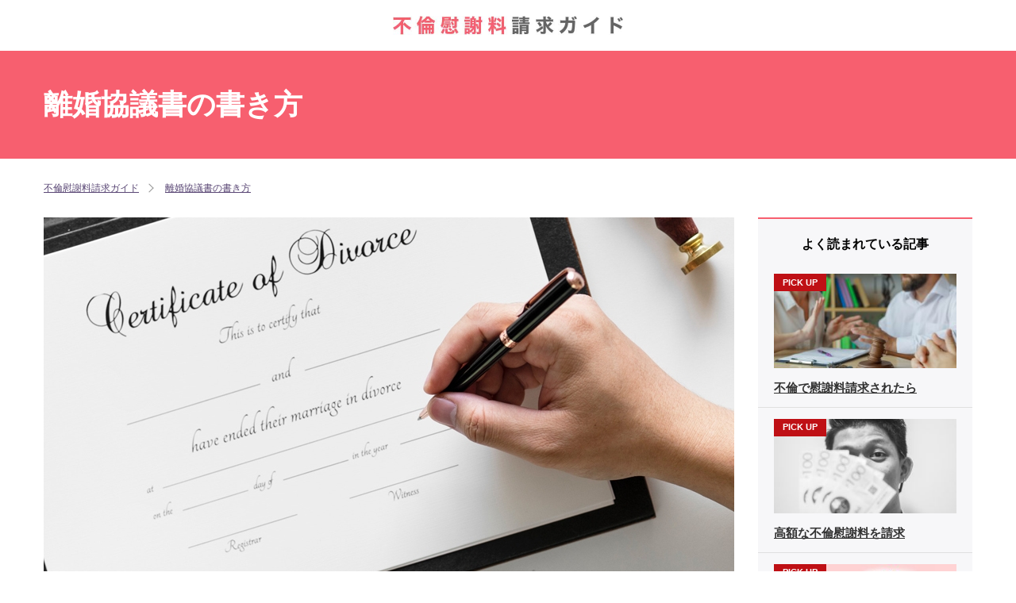

--- FILE ---
content_type: text/html; charset=UTF-8
request_url: https://furin-isharyou.net/article/on-how-to-write-divorce-consultations-and-information-to-prepare-for-promoting-divorce-favorably/
body_size: 24599
content:
<!DOCTYPE html>
<html lang="ja">

<head>
<meta charset="UTF-8">
<meta http-equiv="X-UA-Compatible" content="IE=edge">
<meta name="viewport" content="width=device-width,initial-scale=1,user-scalable=no">
<meta name="format-detection" content="telephone=no">
<title>離婚を有利に進める為の離婚協議書の書き方と用意すべき情報について</title>
	<style>img:is([sizes="auto" i], [sizes^="auto," i]) { contain-intrinsic-size: 3000px 1500px }</style>
	
		<!-- All in One SEO 4.8.9 - aioseo.com -->
	<meta name="description" content="離婚を有利に進める為の離婚協議書の書き方と用意すべき情報について 離婚をする際には、慰謝料や財産分与など、さま" />
	<meta name="robots" content="max-image-preview:large" />
	<meta name="author" content="edit"/>
	<link rel="canonical" href="https://furin-isharyou.net/article/on-how-to-write-divorce-consultations-and-information-to-prepare-for-promoting-divorce-favorably/" />
	<meta name="generator" content="All in One SEO (AIOSEO) 4.8.9" />
		<meta property="og:locale" content="ja_JP" />
		<meta property="og:site_name" content="不倫慰謝料請求ガイド" />
		<meta property="og:type" content="article" />
		<meta property="og:title" content="離婚を有利に進める為の離婚協議書の書き方と用意すべき情報について" />
		<meta property="og:description" content="離婚を有利に進める為の離婚協議書の書き方と用意すべき情報について 離婚をする際には、慰謝料や財産分与など、さま" />
		<meta property="og:url" content="https://furin-isharyou.net/article/on-how-to-write-divorce-consultations-and-information-to-prepare-for-promoting-divorce-favorably/" />
		<meta property="og:image" content="https://furin-isharyou.net/wp-content/uploads/2019/01/名称未設定-1-5.jpg" />
		<meta property="og:image:secure_url" content="https://furin-isharyou.net/wp-content/uploads/2019/01/名称未設定-1-5.jpg" />
		<meta property="og:image:width" content="870" />
		<meta property="og:image:height" content="450" />
		<meta property="article:published_time" content="2019-01-28T03:07:52+00:00" />
		<meta property="article:modified_time" content="2025-02-25T06:31:57+00:00" />
		<meta name="twitter:card" content="summary" />
		<meta name="twitter:title" content="離婚を有利に進める為の離婚協議書の書き方と用意すべき情報について" />
		<meta name="twitter:description" content="離婚を有利に進める為の離婚協議書の書き方と用意すべき情報について 離婚をする際には、慰謝料や財産分与など、さま" />
		<meta name="twitter:image" content="https://furin-isharyou.net/wp-content/uploads/2019/10/ogp.jpg" />
		<script type="application/ld+json" class="aioseo-schema">
			{"@context":"https:\/\/schema.org","@graph":[{"@type":"Article","@id":"https:\/\/furin-isharyou.net\/article\/on-how-to-write-divorce-consultations-and-information-to-prepare-for-promoting-divorce-favorably\/#article","name":"\u96e2\u5a5a\u3092\u6709\u5229\u306b\u9032\u3081\u308b\u70ba\u306e\u96e2\u5a5a\u5354\u8b70\u66f8\u306e\u66f8\u304d\u65b9\u3068\u7528\u610f\u3059\u3079\u304d\u60c5\u5831\u306b\u3064\u3044\u3066","headline":"\u96e2\u5a5a\u5354\u8b70\u66f8\u306e\u66f8\u304d\u65b9","author":{"@id":"https:\/\/furin-isharyou.net\/author\/admin\/#author"},"publisher":{"@id":"https:\/\/furin-isharyou.net\/#organization"},"datePublished":"2019-01-28T12:07:52+09:00","dateModified":"2025-02-25T15:31:57+09:00","inLanguage":"ja","mainEntityOfPage":{"@id":"https:\/\/furin-isharyou.net\/article\/on-how-to-write-divorce-consultations-and-information-to-prepare-for-promoting-divorce-favorably\/#webpage"},"isPartOf":{"@id":"https:\/\/furin-isharyou.net\/article\/on-how-to-write-divorce-consultations-and-information-to-prepare-for-promoting-divorce-favorably\/#webpage"},"articleSection":"\u304a\u5f79\u7acb\u3061\u60c5\u5831"},{"@type":"BreadcrumbList","@id":"https:\/\/furin-isharyou.net\/article\/on-how-to-write-divorce-consultations-and-information-to-prepare-for-promoting-divorce-favorably\/#breadcrumblist","itemListElement":[{"@type":"ListItem","@id":"https:\/\/furin-isharyou.net#listItem","position":1,"name":"\u30db\u30fc\u30e0","item":"https:\/\/furin-isharyou.net","nextItem":{"@type":"ListItem","@id":"https:\/\/furin-isharyou.net\/category\/article\/#listItem","name":"\u304a\u5f79\u7acb\u3061\u60c5\u5831"}},{"@type":"ListItem","@id":"https:\/\/furin-isharyou.net\/category\/article\/#listItem","position":2,"name":"\u304a\u5f79\u7acb\u3061\u60c5\u5831","item":"https:\/\/furin-isharyou.net\/category\/article\/","nextItem":{"@type":"ListItem","@id":"https:\/\/furin-isharyou.net\/article\/on-how-to-write-divorce-consultations-and-information-to-prepare-for-promoting-divorce-favorably\/#listItem","name":"\u96e2\u5a5a\u5354\u8b70\u66f8\u306e\u66f8\u304d\u65b9"},"previousItem":{"@type":"ListItem","@id":"https:\/\/furin-isharyou.net#listItem","name":"\u30db\u30fc\u30e0"}},{"@type":"ListItem","@id":"https:\/\/furin-isharyou.net\/article\/on-how-to-write-divorce-consultations-and-information-to-prepare-for-promoting-divorce-favorably\/#listItem","position":3,"name":"\u96e2\u5a5a\u5354\u8b70\u66f8\u306e\u66f8\u304d\u65b9","previousItem":{"@type":"ListItem","@id":"https:\/\/furin-isharyou.net\/category\/article\/#listItem","name":"\u304a\u5f79\u7acb\u3061\u60c5\u5831"}}]},{"@type":"Organization","@id":"https:\/\/furin-isharyou.net\/#organization","name":"\u4e0d\u502b\u6170\u8b1d\u6599\u8acb\u6c42\u30ac\u30a4\u30c9\uff5c\u6d6e\u6c17\u30fb\u4e0d\u502b\u554f\u984c\u306b\u5f37\u3044\u5f01\u8b77\u58eb\u3078\u7121\u6599\u76f8\u8ac7","description":"\u6d6e\u6c17\u30fb\u4e0d\u502b\u554f\u984c\u306b\u5f37\u3044\u5f01\u8b77\u58eb\u3078\u7121\u6599\u76f8\u8ac7","url":"https:\/\/furin-isharyou.net\/"},{"@type":"Person","@id":"https:\/\/furin-isharyou.net\/author\/admin\/#author","url":"https:\/\/furin-isharyou.net\/author\/admin\/","name":"edit","image":{"@type":"ImageObject","@id":"https:\/\/furin-isharyou.net\/article\/on-how-to-write-divorce-consultations-and-information-to-prepare-for-promoting-divorce-favorably\/#authorImage","url":"https:\/\/secure.gravatar.com\/avatar\/371e81b5cbaf2df9714e5bc4f644f16e8ddc1436906df1e514ec9fcace5eb7cc?s=96&d=mm&r=g","width":96,"height":96,"caption":"edit"}},{"@type":"WebPage","@id":"https:\/\/furin-isharyou.net\/article\/on-how-to-write-divorce-consultations-and-information-to-prepare-for-promoting-divorce-favorably\/#webpage","url":"https:\/\/furin-isharyou.net\/article\/on-how-to-write-divorce-consultations-and-information-to-prepare-for-promoting-divorce-favorably\/","name":"\u96e2\u5a5a\u3092\u6709\u5229\u306b\u9032\u3081\u308b\u70ba\u306e\u96e2\u5a5a\u5354\u8b70\u66f8\u306e\u66f8\u304d\u65b9\u3068\u7528\u610f\u3059\u3079\u304d\u60c5\u5831\u306b\u3064\u3044\u3066","description":"\u96e2\u5a5a\u3092\u6709\u5229\u306b\u9032\u3081\u308b\u70ba\u306e\u96e2\u5a5a\u5354\u8b70\u66f8\u306e\u66f8\u304d\u65b9\u3068\u7528\u610f\u3059\u3079\u304d\u60c5\u5831\u306b\u3064\u3044\u3066 \u96e2\u5a5a\u3092\u3059\u308b\u969b\u306b\u306f\u3001\u6170\u8b1d\u6599\u3084\u8ca1\u7523\u5206\u4e0e\u306a\u3069\u3001\u3055\u307e","inLanguage":"ja","isPartOf":{"@id":"https:\/\/furin-isharyou.net\/#website"},"breadcrumb":{"@id":"https:\/\/furin-isharyou.net\/article\/on-how-to-write-divorce-consultations-and-information-to-prepare-for-promoting-divorce-favorably\/#breadcrumblist"},"author":{"@id":"https:\/\/furin-isharyou.net\/author\/admin\/#author"},"creator":{"@id":"https:\/\/furin-isharyou.net\/author\/admin\/#author"},"datePublished":"2019-01-28T12:07:52+09:00","dateModified":"2025-02-25T15:31:57+09:00"},{"@type":"WebSite","@id":"https:\/\/furin-isharyou.net\/#website","url":"https:\/\/furin-isharyou.net\/","name":"\u4e0d\u502b\u6170\u8b1d\u6599\u8acb\u6c42\u30ac\u30a4\u30c9","description":"\u6d6e\u6c17\u30fb\u4e0d\u502b\u554f\u984c\u306b\u5f37\u3044\u5f01\u8b77\u58eb\u3078\u7121\u6599\u76f8\u8ac7","inLanguage":"ja","publisher":{"@id":"https:\/\/furin-isharyou.net\/#organization"}}]}
		</script>
		<!-- All in One SEO -->

<style id='classic-theme-styles-inline-css' type='text/css'>
/*! This file is auto-generated */
.wp-block-button__link{color:#fff;background-color:#32373c;border-radius:9999px;box-shadow:none;text-decoration:none;padding:calc(.667em + 2px) calc(1.333em + 2px);font-size:1.125em}.wp-block-file__button{background:#32373c;color:#fff;text-decoration:none}
</style>
<style id='global-styles-inline-css' type='text/css'>
:root{--wp--preset--aspect-ratio--square: 1;--wp--preset--aspect-ratio--4-3: 4/3;--wp--preset--aspect-ratio--3-4: 3/4;--wp--preset--aspect-ratio--3-2: 3/2;--wp--preset--aspect-ratio--2-3: 2/3;--wp--preset--aspect-ratio--16-9: 16/9;--wp--preset--aspect-ratio--9-16: 9/16;--wp--preset--color--black: #000000;--wp--preset--color--cyan-bluish-gray: #abb8c3;--wp--preset--color--white: #ffffff;--wp--preset--color--pale-pink: #f78da7;--wp--preset--color--vivid-red: #cf2e2e;--wp--preset--color--luminous-vivid-orange: #ff6900;--wp--preset--color--luminous-vivid-amber: #fcb900;--wp--preset--color--light-green-cyan: #7bdcb5;--wp--preset--color--vivid-green-cyan: #00d084;--wp--preset--color--pale-cyan-blue: #8ed1fc;--wp--preset--color--vivid-cyan-blue: #0693e3;--wp--preset--color--vivid-purple: #9b51e0;--wp--preset--gradient--vivid-cyan-blue-to-vivid-purple: linear-gradient(135deg,rgba(6,147,227,1) 0%,rgb(155,81,224) 100%);--wp--preset--gradient--light-green-cyan-to-vivid-green-cyan: linear-gradient(135deg,rgb(122,220,180) 0%,rgb(0,208,130) 100%);--wp--preset--gradient--luminous-vivid-amber-to-luminous-vivid-orange: linear-gradient(135deg,rgba(252,185,0,1) 0%,rgba(255,105,0,1) 100%);--wp--preset--gradient--luminous-vivid-orange-to-vivid-red: linear-gradient(135deg,rgba(255,105,0,1) 0%,rgb(207,46,46) 100%);--wp--preset--gradient--very-light-gray-to-cyan-bluish-gray: linear-gradient(135deg,rgb(238,238,238) 0%,rgb(169,184,195) 100%);--wp--preset--gradient--cool-to-warm-spectrum: linear-gradient(135deg,rgb(74,234,220) 0%,rgb(151,120,209) 20%,rgb(207,42,186) 40%,rgb(238,44,130) 60%,rgb(251,105,98) 80%,rgb(254,248,76) 100%);--wp--preset--gradient--blush-light-purple: linear-gradient(135deg,rgb(255,206,236) 0%,rgb(152,150,240) 100%);--wp--preset--gradient--blush-bordeaux: linear-gradient(135deg,rgb(254,205,165) 0%,rgb(254,45,45) 50%,rgb(107,0,62) 100%);--wp--preset--gradient--luminous-dusk: linear-gradient(135deg,rgb(255,203,112) 0%,rgb(199,81,192) 50%,rgb(65,88,208) 100%);--wp--preset--gradient--pale-ocean: linear-gradient(135deg,rgb(255,245,203) 0%,rgb(182,227,212) 50%,rgb(51,167,181) 100%);--wp--preset--gradient--electric-grass: linear-gradient(135deg,rgb(202,248,128) 0%,rgb(113,206,126) 100%);--wp--preset--gradient--midnight: linear-gradient(135deg,rgb(2,3,129) 0%,rgb(40,116,252) 100%);--wp--preset--font-size--small: 13px;--wp--preset--font-size--medium: 20px;--wp--preset--font-size--large: 36px;--wp--preset--font-size--x-large: 42px;--wp--preset--spacing--20: 0.44rem;--wp--preset--spacing--30: 0.67rem;--wp--preset--spacing--40: 1rem;--wp--preset--spacing--50: 1.5rem;--wp--preset--spacing--60: 2.25rem;--wp--preset--spacing--70: 3.38rem;--wp--preset--spacing--80: 5.06rem;--wp--preset--shadow--natural: 6px 6px 9px rgba(0, 0, 0, 0.2);--wp--preset--shadow--deep: 12px 12px 50px rgba(0, 0, 0, 0.4);--wp--preset--shadow--sharp: 6px 6px 0px rgba(0, 0, 0, 0.2);--wp--preset--shadow--outlined: 6px 6px 0px -3px rgba(255, 255, 255, 1), 6px 6px rgba(0, 0, 0, 1);--wp--preset--shadow--crisp: 6px 6px 0px rgba(0, 0, 0, 1);}:where(.is-layout-flex){gap: 0.5em;}:where(.is-layout-grid){gap: 0.5em;}body .is-layout-flex{display: flex;}.is-layout-flex{flex-wrap: wrap;align-items: center;}.is-layout-flex > :is(*, div){margin: 0;}body .is-layout-grid{display: grid;}.is-layout-grid > :is(*, div){margin: 0;}:where(.wp-block-columns.is-layout-flex){gap: 2em;}:where(.wp-block-columns.is-layout-grid){gap: 2em;}:where(.wp-block-post-template.is-layout-flex){gap: 1.25em;}:where(.wp-block-post-template.is-layout-grid){gap: 1.25em;}.has-black-color{color: var(--wp--preset--color--black) !important;}.has-cyan-bluish-gray-color{color: var(--wp--preset--color--cyan-bluish-gray) !important;}.has-white-color{color: var(--wp--preset--color--white) !important;}.has-pale-pink-color{color: var(--wp--preset--color--pale-pink) !important;}.has-vivid-red-color{color: var(--wp--preset--color--vivid-red) !important;}.has-luminous-vivid-orange-color{color: var(--wp--preset--color--luminous-vivid-orange) !important;}.has-luminous-vivid-amber-color{color: var(--wp--preset--color--luminous-vivid-amber) !important;}.has-light-green-cyan-color{color: var(--wp--preset--color--light-green-cyan) !important;}.has-vivid-green-cyan-color{color: var(--wp--preset--color--vivid-green-cyan) !important;}.has-pale-cyan-blue-color{color: var(--wp--preset--color--pale-cyan-blue) !important;}.has-vivid-cyan-blue-color{color: var(--wp--preset--color--vivid-cyan-blue) !important;}.has-vivid-purple-color{color: var(--wp--preset--color--vivid-purple) !important;}.has-black-background-color{background-color: var(--wp--preset--color--black) !important;}.has-cyan-bluish-gray-background-color{background-color: var(--wp--preset--color--cyan-bluish-gray) !important;}.has-white-background-color{background-color: var(--wp--preset--color--white) !important;}.has-pale-pink-background-color{background-color: var(--wp--preset--color--pale-pink) !important;}.has-vivid-red-background-color{background-color: var(--wp--preset--color--vivid-red) !important;}.has-luminous-vivid-orange-background-color{background-color: var(--wp--preset--color--luminous-vivid-orange) !important;}.has-luminous-vivid-amber-background-color{background-color: var(--wp--preset--color--luminous-vivid-amber) !important;}.has-light-green-cyan-background-color{background-color: var(--wp--preset--color--light-green-cyan) !important;}.has-vivid-green-cyan-background-color{background-color: var(--wp--preset--color--vivid-green-cyan) !important;}.has-pale-cyan-blue-background-color{background-color: var(--wp--preset--color--pale-cyan-blue) !important;}.has-vivid-cyan-blue-background-color{background-color: var(--wp--preset--color--vivid-cyan-blue) !important;}.has-vivid-purple-background-color{background-color: var(--wp--preset--color--vivid-purple) !important;}.has-black-border-color{border-color: var(--wp--preset--color--black) !important;}.has-cyan-bluish-gray-border-color{border-color: var(--wp--preset--color--cyan-bluish-gray) !important;}.has-white-border-color{border-color: var(--wp--preset--color--white) !important;}.has-pale-pink-border-color{border-color: var(--wp--preset--color--pale-pink) !important;}.has-vivid-red-border-color{border-color: var(--wp--preset--color--vivid-red) !important;}.has-luminous-vivid-orange-border-color{border-color: var(--wp--preset--color--luminous-vivid-orange) !important;}.has-luminous-vivid-amber-border-color{border-color: var(--wp--preset--color--luminous-vivid-amber) !important;}.has-light-green-cyan-border-color{border-color: var(--wp--preset--color--light-green-cyan) !important;}.has-vivid-green-cyan-border-color{border-color: var(--wp--preset--color--vivid-green-cyan) !important;}.has-pale-cyan-blue-border-color{border-color: var(--wp--preset--color--pale-cyan-blue) !important;}.has-vivid-cyan-blue-border-color{border-color: var(--wp--preset--color--vivid-cyan-blue) !important;}.has-vivid-purple-border-color{border-color: var(--wp--preset--color--vivid-purple) !important;}.has-vivid-cyan-blue-to-vivid-purple-gradient-background{background: var(--wp--preset--gradient--vivid-cyan-blue-to-vivid-purple) !important;}.has-light-green-cyan-to-vivid-green-cyan-gradient-background{background: var(--wp--preset--gradient--light-green-cyan-to-vivid-green-cyan) !important;}.has-luminous-vivid-amber-to-luminous-vivid-orange-gradient-background{background: var(--wp--preset--gradient--luminous-vivid-amber-to-luminous-vivid-orange) !important;}.has-luminous-vivid-orange-to-vivid-red-gradient-background{background: var(--wp--preset--gradient--luminous-vivid-orange-to-vivid-red) !important;}.has-very-light-gray-to-cyan-bluish-gray-gradient-background{background: var(--wp--preset--gradient--very-light-gray-to-cyan-bluish-gray) !important;}.has-cool-to-warm-spectrum-gradient-background{background: var(--wp--preset--gradient--cool-to-warm-spectrum) !important;}.has-blush-light-purple-gradient-background{background: var(--wp--preset--gradient--blush-light-purple) !important;}.has-blush-bordeaux-gradient-background{background: var(--wp--preset--gradient--blush-bordeaux) !important;}.has-luminous-dusk-gradient-background{background: var(--wp--preset--gradient--luminous-dusk) !important;}.has-pale-ocean-gradient-background{background: var(--wp--preset--gradient--pale-ocean) !important;}.has-electric-grass-gradient-background{background: var(--wp--preset--gradient--electric-grass) !important;}.has-midnight-gradient-background{background: var(--wp--preset--gradient--midnight) !important;}.has-small-font-size{font-size: var(--wp--preset--font-size--small) !important;}.has-medium-font-size{font-size: var(--wp--preset--font-size--medium) !important;}.has-large-font-size{font-size: var(--wp--preset--font-size--large) !important;}.has-x-large-font-size{font-size: var(--wp--preset--font-size--x-large) !important;}
:where(.wp-block-post-template.is-layout-flex){gap: 1.25em;}:where(.wp-block-post-template.is-layout-grid){gap: 1.25em;}
:where(.wp-block-columns.is-layout-flex){gap: 2em;}:where(.wp-block-columns.is-layout-grid){gap: 2em;}
:root :where(.wp-block-pullquote){font-size: 1.5em;line-height: 1.6;}
</style>
<link rel='stylesheet' id='contact-form-7-css' href='https://furin-isharyou.net/wp-content/plugins/contact-form-7/includes/css/styles.css?ver=6.1.2' type='text/css' media='all' />
<link rel='stylesheet' id='toc-screen-css' href='https://furin-isharyou.net/wp-content/plugins/table-of-contents-plus/screen.min.css?ver=2411.1' type='text/css' media='all' />
<style id='toc-screen-inline-css' type='text/css'>
div#toc_container {background: #F4F4F4;border: 1px solid #CCCCCC;width: 100%;}div#toc_container ul li {font-size: 100%;}
</style>
<link rel='stylesheet' id='style-css' href='https://furin-isharyou.net/wp-content/themes/original_thema/style.css?ver=6.8.3' type='text/css' media='all' />
<script type="text/javascript" src="https://furin-isharyou.net/wp-content/themes/original_thema/js/jquery-3.2.1.min.js" id="jquery-js"></script>
<script src="https://furin-isharyou.net/wp-content/themes/original_thema/js/common.js?ver=6.8.3" defer></script><script type="text/javascript" src="https://furin-isharyou.net/wp-content/themes/original_thema/js/single.js?ver=6.8.3" id="single-js-js"></script>


<!-- Google Tag Manager -->
<script>(function(w,d,s,l,i){w[l]=w[l]||[];w[l].push({'gtm.start':
new Date().getTime(),event:'gtm.js'});var f=d.getElementsByTagName(s)[0],
j=d.createElement(s),dl=l!='dataLayer'?'&l='+l:'';j.async=true;j.src=
'https://www.googletagmanager.com/gtm.js?id='+i+dl;f.parentNode.insertBefore(j,f);
})(window,document,'script','dataLayer','GTM-KNWNRLG');</script>
<!-- End Google Tag Manager -->

<link rel="shortcut icon" href="https://furin-isharyou.net/wp-content/themes/original_thema/img/favicon.ico">
<link rel="icon" href="https://furin-isharyou.net/wp-content/themes/original_thema/img/favicon.ico">

</head>

<body id="single">
<!-- Google Tag Manager (noscript) -->
<noscript><iframe src="https://www.googletagmanager.com/ns.html?id=GTM-KNWNRLG" height="0" width="0" style="display:none;visibility:hidden"></iframe></noscript>
<!-- End Google Tag Manager (noscript) -->

<header>
<h1><a class="logo" href="https://furin-isharyou.net/"><img src="https://furin-isharyou.net/wp-content/themes/original_thema/img/01.jpg" width="290" height="24" alt="不倫慰謝料請求ガイド"></a></h1>
</header>


<div id="head">
<div class="inner">
<h2>離婚協議書の書き方</h2>
</div>
</div>

<div id="container">


<ol id="bread_navi" itemscope itemtype="http://schema.org/BreadcrumbList">
<li itemprop="itemListElement" itemscope itemtype="http://schema.org/ListItem">
<a itemprop="item" href="https://furin-isharyou.net/"><span itemprop="name">不倫慰謝料請求ガイド</span></a>
<meta itemprop="position" content="1">
</li>
<li itemprop="itemListElement" itemscope itemtype="http://schema.org/ListItem">
<a itemprop="item" href="https://furin-isharyou.net/article/on-how-to-write-divorce-consultations-and-information-to-prepare-for-promoting-divorce-favorably/"><span itemprop="name">離婚協議書の書き方</span></a>
<meta itemprop="position" content="2">
</li>
</ol>


<main>
<article>

<section class="type_article">

<div class="vis">
<img width="870" height="450" src="https://furin-isharyou.net/wp-content/uploads/2019/01/名称未設定-1-5.jpg" class="attachment-full size-full" alt="" decoding="async" fetchpriority="high" /></div>
<h1>離婚を有利に進める為の離婚協議書の書き方と用意すべき情報について</h1>
<p>離婚をする際には、慰謝料や財産分与など、さまざまな条件について取決めをします。これらの離婚条件について合意ができたとしても、<strong style="color: #ff0000;">合意の内容を文書で残しておかないと、後で「言った、言わない」の水掛け論になってしまうおそれがあります</strong>。そこで今回は、離婚にあたって作成する離婚協議書の書き方や作成上の注意点などを解説します。</p>
<h2>離婚協議書とは</h2>
<p>「<strong style="color: #11d10a;">離婚協議書</strong>」とは、協議離婚をする際に慰謝料や財産分与、子どもの親権者や養育費、面会交流などの離婚条件についての合意内容をまとめた文書をいいます。協議離婚は、役所に離婚届を提出することで成立します。しかし、離婚届には、未成年の子どもがいる場合の親権者の指定欄、面会交流や養育費の分担の取決めをしたか、していないかのチェック欄を除いて、離婚条件の記載は求められていません。</p>
<p>そのため、離婚条件について口約束ですませてしまう方もいます。しかし、<strong style="color: #ff0000;">口約束では約束をしたこと自体の証拠が乏しいため、将来的に相手方が約束を守らなかった場合の対応が難しくなってしまいます</strong>。そのため、離婚条件を正確に記載した離婚協議書を作成しておくことが重要になるのです。</p>
<h2>どのような場合に離婚協議書を作成すべきか</h2>
<p>家庭裁判所の手続を利用して離婚する場合、家庭裁判所が作成する文書に離婚条件も記載されます。そのため、当事者が別途離婚協議書を作成する必要はありません。</p>
<p>これに対して協議離婚の場合、家庭裁判所は関与しませんし、離婚届にも親権者の指定と面会交流・養育費の取決めをしたかどうか（具体的な面会交流の方法や養育費の額ではない）を書くだけです。したがって、<strong style="color: #ff6600;">親権者以外の離婚条件について合意した場合、後日、合意した内容について争いが生じないようにするため、自分たちで文書を作成しておく必要があります</strong>。このように考えると、協議離婚の場合は、原則として離婚協議書を作成すべきといえます。</p>
<h2>離婚協議書の作成方法</h2>
<p>離婚協議書の作成が重要であることはご理解いただけたと思いますので、具体的な作成方法を解説します。</p>
<h3>（1）離婚協議書に何を書くべきか</h3>
<p>離婚協議書には、次のような事項を記載します。</p>
<h4>①離婚に合意したこと</h4>
<p>一般的に、最初にまず当事者双方が離婚に合意したことを記載します。</p>
<h4>②夫婦のどちらがいつまでに離婚届を提出するか</h4>
<p>婚姻届は夫婦そろって役所に行って提出する方が多いですが、離婚届の場合は双方が署名押印し、それを一方が預かって役所に提出に行くことが多いでしょう。<strong style="color: #ff6600;">しかし、仕事が忙しいなどの理由でなかなか離婚届の提出に行ってくれず、なかなか離婚が成立しない可能性もないとはいえません</strong>。そのため、誰がいつまでに役所に離婚届を提出するかを明記しておくといいでしょう。</p>
<h4>③慰謝料</h4>
<p>慰謝料をいくら、いつまでに、どのように（一括か分割か）など、具体的に記載する必要があります。</p>
<h4>④財産分与</h4>
<p>財産分与の対象となる財産を具体的に特定する必要があります。</p>
<h4>⑤年金分割</h4>
<p>年金分割の割合（最大50％）を記載する必要があります。</p>
<p><strong style="color: #ff0000;">年金分割については、別記事を参照してください。</strong></p>
<p>未成年の子どもがいる場合には、次の事項を記載する必要があります。</p>
<h4>⑥親権者の指定</h4>
<p>未成年の子どもがいる場合、離婚届で親権者を指定しなければならないので、あからじめ親権者を決めておき、離婚協議書に記載する必要があります。</p>
<h4>⑦養育費の支払い</h4>
<p>養育費をいくら、いつまで（一般的には成人するまでですが、大学進学を想定して22歳の3月までとすることもあります）支払うかを具体的に記載する必要があります。</p>
<h4>⑧子どもとの面会交流</h4>
<p>子どもとの面会の頻度、面会時間等を具体的に記載します。</p>
<p>これらの必要事項を記載した後、最後に「<strong style="color: #11d10a;">清算条項</strong>」を記載します。</p>
<h4>⑨清算条項</h4>
<p>清算条項とは、離婚協議書で定めたこと以外に、互いに何らの権利も義務もないことを確認する条項です。</p>
<h3>（2）離婚協議書作成に必要な資料とは</h3>
<p>先ほど挙げた<strong style="color: #ff6600;">①～⑨の合意内容に応じて、合意の基礎となる資料を準備する必要</strong>があります。</p>
<p>たとえば、④財産分与についての取決めをした場合、分与の対象が不動産であれば登記簿謄本、自動車であれば車検証、預貯金であれば預貯金通帳、学資保険や生命保険であれば保険証券などを準備し、どの財産が分与の対象となるかを正確に特定する必要があります。また、⑤年金分割の合意をした場合には、年金手帳や「年金分割のための情報提供通知書」で年金番号や納付実績を特定する必要があります。</p>
<h3>（3）離婚協議書作成に当たっての注意点</h3>
<h4>①離婚協議書作成後は原則として新たな請求はできない</h4>
<p>清算条項を記載すると、<strong style="color: #ff0000;">基本的に離婚協議書に記載のない事項を新たに請求することはできなくなります</strong>。ですから、離婚協議書に署名押印する前に、必要な取り決めに漏れがないか慎重に確認する必要があります。</p>
<h4>②親権者や養育費の額は変更される可能性がある</h4>
<p>ただし、親権者や養育費については、例外的に離婚協議書で決めたことを変更できる場合があります。親権者は子どもの健全な成長にとってどちらが望ましいかという観点から決められるべきものです。そのため、<strong style="color: #ff6600;">離婚の際にいったん親権者を指定したとしても、離婚後の事情の変更によって親権者としてふさわしくなくなった場合には、親権者を変更することができる</strong>とされています。</p>
<p>ただし、親の協議だけで親権者を変えられるとすると、子どもの立場が非常に不安定になってしまいます。そこで、協議離婚で話し合いによって親権者を決めた場合も含めて、親権者の変更は当事者間の協議だけではできず、必ず家庭裁判所の手続が必要とされています。</p>
<h4>③離婚協議書だけでは強制執行できない</h4>
<p>離婚協議書は、離婚条件について合意したことの有力な証拠になります。しかし、相手方が離婚協議書で合意した内容を守らなかったとしても、ただちに給与の差押えなどの強制執行ができるわけではありません。<strong style="color: #ff6600;">強制執行に先立ち、裁判などの法的手続で権利関係を確定させる必要がある</strong>のです。</p>
<p>したがって、相手方が約束を守らなかった場合でも、差押さえなどをするにはかなりの時間がかかってしまうことになります。そのような事態を避けるには、離婚協議書を「公正証書」にしておくということが考えられます。公正証書については、「離婚協議書を公正証書にするには」で解説します。</p>
<h2>離婚協議書を公正証書にするには</h2>
<h3>（1）公正証書とは</h3>
<p>公正証書とは、公証人がその権限に基づいて作成する公的な文書をいいます。公正証書には、原本を紛失するおそれがない（原本は公証役場で保管する）、証明力が高い（公証人という公務員に準ずる者が本人確認をしたうえで作成するので、偽造などと言われるおそれがない）といったメリットがあります。</p>
<p>また、金銭の支払いの合意については、公正証書の中に「債務を履行しない場合はただちに強制執行に服する」旨の文言（強制執行認諾文言）があれば、<strong style="color: #ff6600;">相手方が約束を守らなかった場合に裁判等をせず公正証書に基づいて差押さえなどの強制執行が可能</strong>になります。</p>
<h3>（2）公正証書作成の手続</h3>
<p>まず、公正証書のもとになる離婚協議書の案を作成します。協議書の案ができれば、最寄りの公証役場に連絡し、協議書案や「離婚協議書作成に必要な資料は」で例示した資料を郵便やFAXで送付して、公証人にチェックしてもらいます。公証人のチェックを経て問題がなければ、公証役場で公正証書を作成する日時を決めます。</p>
<p>夫婦双方本人が公証役場を訪問するのが原則です。<strong style="color: #ff6600;">公証人は、本人確認をした後、公証証書の内容を説明し、双方に異存がなければ双方と公証人が署名押印します</strong>。これで公正証書は完成です。公正証書の原本は公証役場で保管しますので、謄本（写し）をもらって帰ります。</p>
<p><strong style="color: #ff0000;">公正証書の詳細については、別記事を参照してください。</strong></p>
<h2>離婚協議書の相談先</h2>
<p>これまで離婚協議書の重要性を解説してきましたが、経験がないのでどのように書けばいいかわからないという方も少なくないと思います。離婚協議書の作成で迷ったときはどこに相談すればいいでしょうか？</p>
<h3>（1）法律の専門家に相談すべき</h3>
<p>離婚の相談先としては、大きく分けてカウンセラーと弁護士等の法律の専門家の2つが考えられます。離婚した方がいいか復縁した方がいいか悩んでいるという場面では、カウンセラーのアドバイスが有益であることもあります。しかし、離婚協議書の作成を考えている場面においては、離婚するという方向性は決まっており、離婚条件についてもおおむね合意に至っているでしょうから、カウンセラーへの相談は適切ではありません。</p>
<p>離婚協議書は、<strong style="color: #ff6600;">合意の内容を明らかにすることで後日の紛争を防ぐとともに、万が一紛争が生じた場合の証拠とするために作成するもの</strong>です。したがって、その目的を達成するには法律の専門家に相談すべきといえます。</p>
<h3>（2）弁護士に相談するのが望ましい</h3>
<p>法律の専門家といっても、いくつか種類があります。離婚条件について合意ができており、文書を作成してもらうだけでいいということであれば、行政書士に依頼するという選択肢もあります。ただし、行政書士はあくまで書類作成の専門家です。</p>
<h4>「行政書士法第1条の2」</h4>
<blockquote><p>行政書士は、他人の依頼を受け報酬を得て、官公署に提出する書類（その作成に代えて電磁的記録（電子的方式、磁気的方式その他人の知覚によっては認識することができない方式で作られる記録であって、電子計算機による情報処理の用に供されるものをいう。以下同じ。）を作成する場合における当該電磁的記録を含む。以下この条及び次条において同じ。）その他権利義務又は事実証明に関する書類（実地調査に基づく図面類を含む。）を作成することを業とする。<br />
参考：<a href="http://elaws.e-gov.go.jp/search/elawsSearch/elaws_search/lsg0500/detail?lawId=326AC1000000004#5" target="_blank" rel="noopener nofollow noreferrer">http://elaws.e-gov.go.jp/search/elawsSearch/elaws_search/lsg0500/detail?lawId=326AC1000000004#5</a></p></blockquote>
<p>適切な離婚協議書を作成するには、離婚後にどのような紛争が生じやすいのか、それを防ぐにはどうすればいいかなどといった、<strong style="color: #ff0000;">離婚後の紛争に関する専門的な知識経験が不可欠</strong>です。しかし、書類作成の専門家である行政書士に、このような知識経験があるとは限りません。このようにみると、離婚協議書の作成は、法律上の紛争についての専門家である弁護士に相談するのが望ましいといえます。</p>
<p>とはいえ、弁護士に相談となると費用が心配だと言う方もいらっしゃるでしょう。行政書士に離婚協議書に関する相談や依頼をされる方の多くは、弁護士より費用が安いという理由で行政書士を選択したものと思われます。しかし、近年では初回相談料無料で法律相談を受ける弁護士事務所も増えてきました。また、自治体が主催する市民向けの法律相談を利用すれば、無料で弁護士に相談することができます。</p>
<p>さらに、収入や資産が一定の基準を満たす場合には、法テラス（日本司法支援センター）において無料で弁護士による法律相談を受けることもできます。このように、<strong style="color: #ff6600;">無料で弁護士に相談できる手段がいくつもあります</strong>ので、可能な限り弁護士に相談することをお勧めします。</p>
<div class="att_area02"><span style="color: #0000ff;"><a style="color: #0000ff;" href="//furin-isharyou.net/article/how-to-minimize-the-price-and-cost-of-attorney-fees-in-the-divorce-problem/”">離婚問題における弁護士費用の相場と費用をできるだけ抑える方法</a></span></div>
<h2>まとめ</h2>
<p>今回は、離婚協議書について解説しました。協議離婚を考えている方は、ぜひ今回の記事を参考にして離婚協議書を作成し、後日争いが生じないようにしてください。</p>
</section>

<ul id="sns_list">

<li class="fb">
<a href="//www.facebook.com/sharer.php?&u=https%3A%2F%2Ffurin-isharyou.net%2Farticle%2Fon-how-to-write-divorce-consultations-and-information-to-prepare-for-promoting-divorce-favorably%2F" target="_blank" title="Facebookでシェア">Facebook</a>
</li>
<li class="tw">
<a href="https://twitter.com/share?text=%E9%9B%A2%E5%A9%9A%E5%8D%94%E8%AD%B0%E6%9B%B8%E3%81%AE%E6%9B%B8%E3%81%8D%E6%96%B9&url=https%3A%2F%2Ffurin-isharyou.net%2Farticle%2Fon-how-to-write-divorce-consultations-and-information-to-prepare-for-promoting-divorce-favorably%2F" target="_blank" title="Twitterでシェア">Twitter</a>
</li>
<li class="hb">
<a href="//b.hatena.ne.jp/add?mode=confirm&url=https%3A%2F%2Ffurin-isharyou.net%2Farticle%2Fon-how-to-write-divorce-consultations-and-information-to-prepare-for-promoting-divorce-favorably%2F&title=%E9%9B%A2%E5%A9%9A%E5%8D%94%E8%AD%B0%E6%9B%B8%E3%81%AE%E6%9B%B8%E3%81%8D%E6%96%B9" target="_blank" title="はてなブックマークに登録">Hatena</a>
</li>
</ul>

<h2 class="pub_h">不倫慰謝料請求に強い弁護士</h2>

<aside id="pic">

<ul>
<li>
<div>
<h3>請求したい方は</h3>
<a href="https://furin-isharyou.net/detail/genesis-seikyu/">
<span><img width="485" height="328" src="https://furin-isharyou.net/wp-content/uploads/2024/03/genesis4.jpg" class="attachment-full size-full" alt="" decoding="async" /></span>
<span class="logo"><img width="240" height="44" src="https://furin-isharyou.net/wp-content/uploads/2017/11/law_01_02.jpg" class="attachment-full size-full" alt="" decoding="async" /></span>
<span class="sp">弁護士法人ジェネシス</span>
</a>
<p>不貞慰謝料請求に注力している弁護士が、親身になり対応します！</p>
</div>
</li>
<li>
<div>
<h3>請求された方は</h3>
<a href="https://furin-isharyou.net/detail/leciel-law/">
<span><img width="485" height="328" src="https://furin-isharyou.net/wp-content/uploads/2024/03/aoyama20240314.jpg" class="attachment-full size-full" alt="" decoding="async" loading="lazy" /></span>
<span class="logo"><img width="1821" height="241" src="https://furin-isharyou.net/wp-content/uploads/2025/12/logo.png" class="attachment-full size-full" alt="" decoding="async" loading="lazy" /></span>
<span class="sp">ルシェル法律事務所</span>
</a>
<p>ご相談は無料です、お気軽にお問い合わせください！</p>
</div>
</li>
</ul>

<div class="com">
<table>
<thead>
<tr>
<th>事務所比較表</th>
<th>対応エリア</th>
<th>相談実績</th>
<th>請求する側費用</th>
<th>請求された側費用</th>
<th>受付時間</th>
<th>弁護士数</th>
</tr>
</thead>
<tbody>


<tr>
<td><a href="https://furin-isharyou.net/detail/genesis-seikyu/">弁護士法人ジェネシス</a></td>
<td><span>全国対応</span></td>
<td>6,500件以上<br>
(2020年7月〜2024年12月末まで)</td>
<td><span>着手金：0円</span><br>
成功報酬：20万円（税込 220,000円）＋回収額の16%（税込 17.6％）</td>
<td><span>着手金：5万円〜（税込 55,000円〜）</span><br>
成功報酬：減額した額の16%（税込 17.6％）＋ 50,000円（税込 55,000円）</td>
<td><span>24時間受付中!!（土日祝含む）</span></td>
<td>1名</td>
</tr>
 

<tr>
<td><a href="https://furin-isharyou.net/detail/leciel-law/">ルシェル法律事務所</a></td>
<td><span>全国対応</span></td>
<td>-</td>
<td><span>着手金：0円</span><br>
成功報酬：20万円（税込 220,000円）＋回収額の20%（税込 22％）</td>
<td>着手金：20万円（税込 220,000円）<br>
成功報酬：減額した額の20%（税込 22%）</td>
<td>平日：10時〜18時（土日・祝日休み）</td>
<td>1名</td>
</tr>
 

</tbody>
</table>
</div>
<div class="scroll_ar"><span></span><span></span><span></span>横にスクロールできます</div>

</aside>
</article>
</main>


<nav id="side">


<div class="popular">
<h3>よく読まれている記事</h3>
<ol class="pickup">


<li>
<a href="https://furin-isharyou.net/article/bill_cheating/">
<div class="thum">
<img width="300" height="155" src="https://furin-isharyou.net/wp-content/uploads/2020/10/121-300x155.jpg" class="attachment-medium size-medium" alt="" decoding="async" loading="lazy" /></div>
<div class="txt">不倫で慰謝料請求されたら</div>
</a>
</li>


<li>
<a href="https://furin-isharyou.net/article/how-to-charge-high-cost-payment-to-incompetent-mistress-or-spouse/">
<div class="thum">
<img width="300" height="155" src="https://furin-isharyou.net/wp-content/uploads/2018/11/名称未設定-1-300x155.jpg" class="attachment-medium size-medium" alt="" decoding="async" loading="lazy" /></div>
<div class="txt">高額な不倫慰謝料を請求</div>
</a>
</li>


<li>
<a href="https://furin-isharyou.net/article/the-effect-of-compensation-request-html/">
<div class="thum">
<img width="300" height="155" src="https://furin-isharyou.net/wp-content/uploads/2017/11/article_01-300x155.jpg" class="attachment-medium size-medium" alt="ph" decoding="async" loading="lazy" /></div>
<div class="txt">不倫・浮気の慰謝料をより多く請求する方法</div>
</a>
</li>


<li>
<a href="https://furin-isharyou.net/article/price-of-incompetent-compensation-fee-html/">
<div class="thum">
<img width="300" height="155" src="https://furin-isharyou.net/wp-content/uploads/2017/11/article_03-300x155.jpg" class="attachment-medium size-medium" alt="ph" decoding="async" loading="lazy" /></div>
<div class="txt">不倫慰謝料の相場</div>
</a>
</li>


</ol>


</div>

<!-- <div class="banner">
  <a href="https://furin-isharyou.net/archive/">
    不倫・慰謝料についての<br>
    <span class="txtL">
      <span class="txtNo">286</span>のお役立ち情報
    </span>
  </a>
</div> -->

<h3>お役立ち情報</h3>
<ul>
<li><a href="https://furin-isharyou.net/article/collecting_evidence_of_unfaithful_acts_while_separated/">別居中の不貞行為の証拠集め</a></li>
<li><a href="https://furin-isharyou.net/article/after_the_separated_couple/">別居した夫婦のその後は？</a></li>
<li><a href="https://furin-isharyou.net/article/guided_cross_examination_affair/">誘導尋問で不倫を調査！</a></li>
<li><a href="https://furin-isharyou.net/article/neurose_with_husbands_affair/">旦那の浮気でノイローゼになった</a></li>
<li><a href="https://furin-isharyou.net/article/evidence-of-infidelity/">不貞行為の証拠を出すタイミング</a></li>
<li><a href="https://furin-isharyou.net/article/abandonment-of-waiver-compensation-right-of-adultery-and-settlement-method/">不倫慰謝料にかかわる求償権とは？</a></li>
<li><a href="https://furin-isharyou.net/article/convinced-of-cheating/">旦那の浮気を確信</a></li>
<li><a href="https://furin-isharyou.net/article/success-and-failure-of-incompetent-compensation-charge-html/">不倫慰謝料請求の成功と失敗</a></li>
<li><a href="https://furin-isharyou.net/article/information-useful-for-gathering-evidence-html/">証拠集めに役立つ情報</a></li>
<li><a href="https://furin-isharyou.net/article/chasing_cheating/">自分で不倫調査の尾行</a></li>
<li><a href="https://furin-isharyou.net/article/intuition_cheating/">旦那の浮気を直感で察知</a></li>
<li><a href="https://furin-isharyou.net/article/meet_cheating/">浮気現場に遭遇</a></li>
<li><a href="https://furin-isharyou.net/article/contact_cheating/">不倫相手の連絡先</a></li>
<li><a href="https://furin-isharyou.net/article/girlfriend_cheating/">旦那が女友達と浮気疑惑</a></li>
<li><a href="https://furin-isharyou.net/article/pta_cheating/">PTA不倫</a></li>
<li><a href="https://furin-isharyou.net/article/requirements-for-claiming-incompetent-compliments-html/">不倫慰謝料を請求するための要件</a></li>
<li><a href="https://furin-isharyou.net/article/cheat-paying-to-cheating-parties-estimated-settlement-fee/">不倫示談金の相場</a></li>
<li><a href="https://furin-isharyou.net/article/dv_after_cheating/">不倫発覚で暴力</a></li>
<li><a href="https://furin-isharyou.net/article/initial_aspect_cheating/">旦那の浮気の初期状態</a></li>
<li><a href="https://furin-isharyou.net/article/common_law_marriage_cheating/">事実婚に貞操義務はある？事実婚における貞操義務違反の慰謝料請求について</a></li>
<li><a href="https://furin-isharyou.net/article/solution_separate_living/">家庭内別居を解消したい</a></li>
<li><a href="https://furin-isharyou.net/article/pretender_husband_cheating/">浮気を調べる方法</a></li>
<li><a href="https://furin-isharyou.net/article/nice_husband_cheating/">いい旦那なのに浮気</a></li>
<li><a href="https://furin-isharyou.net/article/explanation-of-child-support-expenses-incompetent-compensation-money-and-billing-method/">不倫による養育費の請求</a></li>
<li><a href="https://furin-isharyou.net/article/explain-the-procedure-for-advancing-affiliate-favorably-even-without-admitting-cheating/">不倫調停を有利に進める</a></li>
<li><a href="https://furin-isharyou.net/article/proof_cheating/">不貞行為の立証責任とは</a></li>
<li><a href="https://furin-isharyou.net/article/longtime_cheating/">長期間続く旦那の浮気を治す</a></li>
<li><a href="https://furin-isharyou.net/article/younger_cheating/">旦那が年下女性と不倫</a></li>
<li><a href="https://furin-isharyou.net/article/separate_living_couple/">別居中の貞操義務</a></li>
<li><a href="https://furin-isharyou.net/article/chastity_duty_bill/">貞操義務違反で慰謝料請求</a></li>
<li><a href="https://furin-isharyou.net/article/chastity_duty_couple/">貞操義務違反</a></li>
<li><a href="https://furin-isharyou.net/article/procedure-and-preparation-of-consolation-fee-html/">【保存版】浮気・不倫の慰謝料請求を確実に成功させる仕方と準備を解説</a></li>
<li><a href="https://furin-isharyou.net/article/bill_cheating/">不倫で慰謝料請求されたら</a></li>
<li><a href="https://furin-isharyou.net/article/negotiation_cheating_bill/">不倫慰謝料の減額交渉</a></li>
<li><a href="https://furin-isharyou.net/article/adjustment_arbitration_couple/">夫婦関係調整調停とは</a></li>
<li><a href="https://furin-isharyou.net/article/relationship_bankruptcy_reason/">夫婦関係破綻の原因</a></li>
<li><a href="https://furin-isharyou.net/article/unmarried_couple_cheating/">同棲相手の浮気への慰謝料請求</a></li>
<li><a href="https://furin-isharyou.net/article/false_charges_cheating/">浮気の濡れ衣で慰謝料請求された</a></li>
<li><a href="https://furin-isharyou.net/article/stop_cheating/">旦那の不倫をやめさせる方法</a></li>
<li><a href="https://furin-isharyou.net/article/a-case-in-which-you-can-not-claim-apology-even-if-you-are-infidelity-commentary-according-to-the-situation-and-acquisition-method/">不倫されても慰謝料請求できない</a></li>
<li><a href="https://furin-isharyou.net/article/how-to-charge-high-cost-payment-to-incompetent-mistress-or-spouse/">高額な不倫慰謝料を請求</a></li>
<li><a href="https://furin-isharyou.net/article/husband_cheating_ignore/">夫の浮気を放置</a></li>
<li><a href="https://furin-isharyou.net/article/sevenways_get_evidence_cheating/">不貞行為を証明する7つの方法</a></li>
<li><a href="https://furin-isharyou.net/article/line_email_cheating/">浮気はLINE・メールだけで証明できる？</a></li>
<li><a href="https://furin-isharyou.net/article/ignore_cheating/">妻の浮気を放置してはいけない理由</a></li>
<li><a href="https://furin-isharyou.net/article/timeover_cheating/">過去の不倫慰謝料の時効</a></li>
<li><a href="https://furin-isharyou.net/article/line_evidence_cheating/">LINEのトーク履歴は不倫の証拠になる？</a></li>
<li><a href="https://furin-isharyou.net/article/estimated-increase-and-decrease-in-consolation-fee-and-factors/">不倫の期間や回数</a></li>
<li><a href="https://furin-isharyou.net/article/a-way-to-proceed-favorably-such-as-affair-trial-flow-procedure-cost-etc/">不倫裁判の流れや手順</a></li>
<li><a href="https://furin-isharyou.net/article/nomoney_cheating/">不倫慰謝料請求されたらやること</a></li>
<li><a href="https://furin-isharyou.net/article/bill_mail_cheating/">不倫慰謝料内容証明が届いた</a></li>
<li><a href="https://furin-isharyou.net/article/gps_app_cheating/">不倫調査で逆探知されている</a></li>
<li><a href="https://furin-isharyou.net/article/pregnant_cheating/">出産後に旦那が浮気</a></li>
<li><a href="https://furin-isharyou.net/article/nomore_cheating/">旦那の浮気の再発防止策</a></li>
<li><a href="https://furin-isharyou.net/article/commitment_form_cheating/">浮気の誓約書を書きたくない</a></li>
<li><a href="https://furin-isharyou.net/article/the-effect-of-compensation-request-html/">不倫・浮気の慰謝料をより多く請求する方法</a></li>
<li><a href="https://furin-isharyou.net/article/the-affair-parties-have-attached-lawyers-explain-how-to-deal-with-mistress-and-cheating/">不倫相手の弁護士</a></li>
<li><a href="https://furin-isharyou.net/article/no_evidence_cheating/">証拠がない時の対処法</a></li>
<li><a href="https://furin-isharyou.net/article/how_to_pledge_cheating/">接触禁止誓約書の作り方</a></li>
<li><a href="https://furin-isharyou.net/article/meeting_cheating/">浮気相手と面会</a></li>
<li><a href="https://furin-isharyou.net/article/notadmit_cheating/">旦那が浮気の事実を認めない心理</a></li>
<li><a href="https://furin-isharyou.net/article/wife_out_cheating/">不倫を問い詰めると妻が家出</a></li>
<li><a href="https://furin-isharyou.net/article/real_reason_cheating/">旦那が帰ってこない本当の理由</a></li>
<li><a href="https://furin-isharyou.net/article/is-it-easy-for-alumni-to-develop-into-affair-before-going-out-please-pay-attention-to-here/">同窓会から不倫に発展</a></li>
<li><a href="https://furin-isharyou.net/article/how-to-investigate-adultery-and-how-to-deal-with-her-husband-on-business-trip-single-assignment/">夫が出張中に不倫？</a></li>
<li><a href="https://furin-isharyou.net/article/alleged-compensation/">慰謝料を払わない時の罰則</a></li>
<li><a href="https://furin-isharyou.net/article/risk-of-ignoring-compensation/">慰謝料請求を無視するリスク</a></li>
<li><a href="https://furin-isharyou.net/article/compensation-for-one-night-affair/">一夜限りの浮気で慰謝料請求される</a></li>
<li><a href="https://furin-isharyou.net/article/baby_cheating/">育休中に旦那が浮気</a></li>
<li><a href="https://furin-isharyou.net/article/suica_cheating/">Suica利用履歴と浮気調査</a></li>
<li><a href="https://furin-isharyou.net/article/teacher_cheating/">妻が担任と浮気</a></li>
<li><a href="https://furin-isharyou.net/article/affair_up/">不倫慰謝料の減額</a></li>
<li><a href="https://furin-isharyou.net/article/acts-that-become-unfaithful-acts-and-consolation-fees-how-to-gather-evidence/">不貞行為とは？</a></li>
<li><a href="https://furin-isharyou.net/article/friend_cheating/">旦那とママ友が浮気</a></li>
<li><a href="https://furin-isharyou.net/article/mind_cheating/">堂々と浮気する夫の心理</a></li>
<li><a href="https://furin-isharyou.net/article/recovery_after_cheating/">浮気後の関係修復法</a></li>
<li><a href="https://furin-isharyou.net/article/secret_tell_cheating/">旦那に黙って浮気相手に電話</a></li>
<li><a href="https://furin-isharyou.net/article/cheating_risks/">浮気がバレる原因とリスク</a></li>
<li><a href="https://furin-isharyou.net/article/delete_cheating/">浮気の証拠を消された</a></li>
<li><a href="https://furin-isharyou.net/article/contingencyfee-requestcountermeasures-html/">慰謝料請求された場合の対処方法</a></li>
<li><a href="https://furin-isharyou.net/article/separated_cheating/">別居婚で浮気・不倫</a></li>
<li><a href="https://furin-isharyou.net/article/monitor_cheating/">旦那の浮気を監視</a></li>
<li><a href="https://furin-isharyou.net/article/seriouslove_cheating/">旦那が浮気に夢中</a></li>
<li><a href="https://furin-isharyou.net/article/why_cheating/">浮気を続ける夫の心理</a></li>
<li><a href="https://furin-isharyou.net/article/faithful_husband_cheating/">真面目な夫が浮気</a></li>
<li><a href="https://furin-isharyou.net/article/duallife_cheating/">二重生活の慰謝料請求</a></li>
<li><a href="https://furin-isharyou.net/article/what-do-you-want-to-be-aware-of-when-your-spouse-settles-down/">社内不倫</a></li>
<li><a href="https://furin-isharyou.net/article/w-double-how-to-part-with-adulters-lovers-and-adjust-it-mildly/">W（ダブル）不倫の対処法</a></li>
<li><a href="https://furin-isharyou.net/article/pretend_goodcouple_cheating/">仮面夫婦の浮気と慰謝料請求</a></li>
<li><a href="https://furin-isharyou.net/article/after-childbirth_crisis/">産後クライシスで浮気</a></li>
<li><a href="https://furin-isharyou.net/article/onlinegame_cheating/">ネトゲ仲間と不倫</a></li>
<li><a href="https://furin-isharyou.net/article/badhabit_cheating/">浮気癖が治らない</a></li>
<li><a href="https://furin-isharyou.net/article/solo_parenting_cheating/">ワンオペ育児中に浮気</a></li>
<li><a href="https://furin-isharyou.net/article/highsalary_cheating/">不倫相手の年収で慰謝料額は変わる？</a></li>
<li><a href="https://furin-isharyou.net/article/serious_cheating/">夫（旦那）が不倫相手に本気</a></li>
<li><a href="https://furin-isharyou.net/article/adultery-can-not-forgive-procedure-and-flow-when-divorcing-by-cheating/">不倫（浮気）による離婚手続き</a></li>
<li><a href="https://furin-isharyou.net/article/claim_rejection_cheating/">不倫裁判の棄却</a></li>
<li><a href="https://furin-isharyou.net/article/cost_professional/">不倫慰謝料請求の手続きと流れ</a></li>
<li><a href="https://furin-isharyou.net/article/heal_cheating/">不倫の精神的苦痛</a></li>
<li><a href="https://furin-isharyou.net/article/bill-who-cheating/">不倫慰謝料は誰に請求する？</a></li>
<li><a href="https://furin-isharyou.net/article/admit-cheating/">不倫をしていないと言われた</a></li>
<li><a href="https://furin-isharyou.net/article/gift-cheating/">パートナーへの怪しい贈り物の見極め方</a></li>
<li><a href="https://furin-isharyou.net/article/commentary-on-the-complaints-claim-laws-of-adultery/">不倫の慰謝料請求の時効</a></li>
<li><a href="https://furin-isharyou.net/article/contents-to-be-stated-in-order-to-avoid-trouble-in-the-settlement-of-adultery/">不倫の示談書には何を書けばよい？</a></li>
<li><a href="https://furin-isharyou.net/article/afterbroken_bill_cheating/">夫婦関係破綻後の浮気</a></li>
<li><a href="https://furin-isharyou.net/article/custody_cheating/">不貞行為で親権争い</a></li>
<li><a href="https://furin-isharyou.net/article/ex_documents_cheating/">不倫の誓約書・示談書の書き方を解説</a></li>
<li><a href="https://furin-isharyou.net/article/reasons_into_cheating/">夫（妻）が不倫にはまる理由</a></li>
<li><a href="https://furin-isharyou.net/article/graduate_wedding_cheating/">卒婚中に配偶者が浮気</a></li>
<li><a href="https://furin-isharyou.net/article/junior_cheating/">旦那が部下と不倫</a></li>
<li><a href="https://furin-isharyou.net/article/w_cheating/">妻が上司とダブル不倫</a></li>
<li><a href="https://furin-isharyou.net/article/separate-bed/">夫婦別寝は不倫の兆候？</a></li>
<li><a href="https://furin-isharyou.net/article/bill-expire-cheating/">不貞行為の慰謝料請求の時効は何年？</a></li>
<li><a href="https://furin-isharyou.net/article/starter-marriage-distribution-property/">スピード離婚でも財産分与</a></li>
<li><a href="https://furin-isharyou.net/article/elders-divorce-reasons/">熟年夫婦が離婚を選ぶ10の理由</a></li>
<li><a href="https://furin-isharyou.net/article/5year-marriage/">結婚5年目の倦怠期</a></li>
<li><a href="https://furin-isharyou.net/article/five-points-to-increase-consolation-fee-html/">不倫の慰謝料増額</a></li>
<li><a href="https://furin-isharyou.net/article/coronavirus-cheating/">新型コロナウイルス禍で不倫</a></li>
<li><a href="https://furin-isharyou.net/article/polyamory-divorce/">ポリアモリー（複数愛）を理由に離婚</a></li>
<li><a href="https://furin-isharyou.net/article/livingcost_before_divorce/">離婚前提の別居の生活費</a></li>
<li><a href="https://furin-isharyou.net/article/prepare-elders-divorce/">熟年離婚の準備</a></li>
<li><a href="https://furin-isharyou.net/article/pregnancy-protect_cheating/">妊活中に夫（妻）が浮気</a></li>
<li><a href="https://furin-isharyou.net/article/consultation-for-infidelity-suitable-for-the-situation/">不倫（浮気）の相談先</a></li>
<li><a href="https://furin-isharyou.net/article/to-the-affair-parties-contents-proof-of-postal-writing-and-sending-method/">不倫相手に内容証明郵便を送る</a></li>
<li><a href="https://furin-isharyou.net/article/starter-marriage/">スピード離婚の慰謝料相場</a></li>
<li><a href="https://furin-isharyou.net/article/bill-point-cheating/">不倫慰謝料を請求できる条件</a></li>
<li><a href="https://furin-isharyou.net/article/immoral-partner-mistress-can-not-forgive-legal-and-effective-revenge-method/">不倫相手や愛人への復讐方法</a></li>
<li><a href="https://furin-isharyou.net/article/will-the-insult-party-threaten-make-a-trial-or-litigate-a-threat/">「裁判を起こす」発言は脅迫？</a></li>
<li><a href="https://furin-isharyou.net/article/covid19-divorce/">コロナ離婚とは</a></li>
<li><a href="https://furin-isharyou.net/article/double-solatium/">慰謝料の二重取り</a></li>
<li><a href="https://furin-isharyou.net/article/lump-sum-payment-bringingup/">養育費の一括払い</a></li>
<li><a href="https://furin-isharyou.net/article/bringing-up-cost-mediation/">養育費調停の流れ</a></li>
<li><a href="https://furin-isharyou.net/article/cheating-research-myself/">不倫相手の身元調査</a></li>
<li><a href="https://furin-isharyou.net/article/cheating_discussion/">不倫相手と話し合い</a></li>
<li><a href="https://furin-isharyou.net/article/divorce_alimony/">結婚3年目の離婚慰謝料の相場</a></li>
<li><a href="https://furin-isharyou.net/article/support_bringup_children/">母子手当と児童扶養手当</a></li>
<li><a href="https://furin-isharyou.net/article/cost_bringing_up_children/">確実な養育費の受取方法</a></li>
<li><a href="https://furin-isharyou.net/article/affair-cheating-looking-at-line-and-doing-things-right-now-and-doing-things/">不倫（浮気）LINEを見つけてしまった時の対処</a></li>
<li><a href="https://furin-isharyou.net/article/fertility_treatment_cheating/">不妊治療中に夫（旦那）が浮気</a></li>
<li><a href="https://furin-isharyou.net/article/evidence_cheating/">不倫（不貞行為）を立証する方法</a></li>
<li><a href="https://furin-isharyou.net/article/no-child_divorce/">子なし夫婦の離婚慰謝料相場</a></li>
<li><a href="https://furin-isharyou.net/article/detective_price/">探偵費用の相場</a></li>
<li><a href="https://furin-isharyou.net/article/custody_fee/">令和の養育費改定</a></li>
<li><a href="https://furin-isharyou.net/article/mask_couple/">仮面夫婦の定義と再構築</a></li>
<li><a href="https://furin-isharyou.net/article/caregiver_cheating/">介護士の不倫</a></li>
<li><a href="https://furin-isharyou.net/article/elders_cheating/">60代で不倫</a></li>
<li><a href="https://furin-isharyou.net/article/nurse_cheating/">看護師の不倫</a></li>
<li><a href="https://furin-isharyou.net/article/quarrel_divorce/">夫婦喧嘩から離婚</a></li>
<li><a href="https://furin-isharyou.net/article/questions_cheating/">不倫を見抜く簡単な質問</a></li>
<li><a href="https://furin-isharyou.net/article/detective_search/">探偵の浮気調査方法</a></li>
<li><a href="https://furin-isharyou.net/article/illegal_cheating/">別れさせ屋が違法になる基準</a></li>
<li><a href="https://furin-isharyou.net/article/askpro_cheating/">別れさせ屋に依頼</a></li>
<li><a href="https://furin-isharyou.net/article/nightshift_cheating/">夜勤中の浮気や不倫</a></li>
<li><a href="https://furin-isharyou.net/article/destroy_affair/">不倫相手と別れさせる</a></li>
<li><a href="https://furin-isharyou.net/article/depression_affair/">不倫が原因でうつ</a></li>
<li><a href="https://furin-isharyou.net/article/contact_affair/">旦那の浮気相手に連絡</a></li>
<li><a href="https://furin-isharyou.net/article/morning_affair/">旦那が朝帰り</a></li>
<li><a href="https://furin-isharyou.net/article/impregnated_cheating/">旦那の不倫相手が妊娠</a></li>
<li><a href="https://furin-isharyou.net/article/jobtravel_affair/">社内旅行で不倫</a></li>
<li><a href="https://furin-isharyou.net/article/pregnant_affair/">里帰り中の不倫</a></li>
<li><a href="https://furin-isharyou.net/article/app_cheating/">マッチングアプリで不倫</a></li>
<li><a href="https://furin-isharyou.net/article/prepare_cheating/">離婚決断前に準備しておくお金</a></li>
<li><a href="https://furin-isharyou.net/article/action_cheating/">不倫夫の行動変化</a></li>
<li><a href="https://furin-isharyou.net/article/cache_cheating/">不倫証拠の隠し場所</a></li>
<li><a href="https://furin-isharyou.net/article/acknowledge_child/">任意認知してもらう方法</a></li>
<li><a href="https://furin-isharyou.net/article/sexless_affair/">夜の生活なしで不倫</a></li>
<li><a href="https://furin-isharyou.net/article/compensation_cheating/">不倫慰謝料請求で準備するもの</a></li>
<li><a href="https://furin-isharyou.net/article/singleparent_pension/">母子家庭の年金</a></li>
<li><a href="https://furin-isharyou.net/article/custody_divorce/">養育費の新算定表</a></li>
<li><a href="https://furin-isharyou.net/article/risk_affair/">不倫に伴うリスク</a></li>
<li><a href="https://furin-isharyou.net/article/consult_cheating/">不倫相談を誰にすべきか</a></li>
<li><a href="https://furin-isharyou.net/article/background_check/">不倫相手の身元調査</a></li>
<li><a href="https://furin-isharyou.net/article/ask_lawyer/">離婚問題を弁護士へ依頼</a></li>
<li><a href="https://furin-isharyou.net/article/affair_overcome/">不倫をされた苦しさ</a></li>
<li><a href="https://furin-isharyou.net/article/affairedwife_moveforward/">つらいサレ妻の心境</a></li>
<li><a href="https://furin-isharyou.net/article/mother_affair/">母親の不倫で子供が慰謝料請求</a></li>
<li><a href="https://furin-isharyou.net/article/several-timer_cheating/">複数の不倫相手から慰謝料</a></li>
<li><a href="https://furin-isharyou.net/article/platonic_cheating/">プラトニックラブは不倫になる？</a></li>
<li><a href="https://furin-isharyou.net/article/papakatsu_cheating/">パパ活の慰謝料請求</a></li>
<li><a href="https://furin-isharyou.net/article/parents_daughter_affair/">娘の不倫</a></li>
<li><a href="https://furin-isharyou.net/article/lawyer_timing/">弁護士に相談するタイミング</a></li>
<li><a href="https://furin-isharyou.net/article/pregnancy_cheating/">妊娠中の不倫・浮気</a></li>
<li><a href="https://furin-isharyou.net/article/who-advice/">離婚相談する専門家</a></li>
<li><a href="https://furin-isharyou.net/article/affair_serious/">不倫が本気か遊びで変わること</a></li>
<li><a href="https://furin-isharyou.net/article/divorce_elder/">熟年離婚の注意点</a></li>
<li><a href="https://furin-isharyou.net/article/two_affair_bill/">ダブル不倫の慰謝料請求</a></li>
<li><a href="https://furin-isharyou.net/article/time_offer/">弁護士への相談のタイミング</a></li>
<li><a href="https://furin-isharyou.net/article/reasons_cheating/">不倫（浮気）の原因</a></li>
<li><a href="https://furin-isharyou.net/article/signs_affair/">浮気（妻・旦那）の兆候</a></li>
<li><a href="https://furin-isharyou.net/article/affair-promotion/">職場や社内での不倫</a></li>
<li><a href="https://furin-isharyou.net/article/affair_nomiserable/">不倫でみじめな思い</a></li>
<li><a href="https://furin-isharyou.net/article/singlemother_affair/">シングルマザーと不倫</a></li>
<li><a href="https://furin-isharyou.net/article/affair-divorce/">不倫が離婚問題に発展</a></li>
<li><a href="https://furin-isharyou.net/article/separatehome_consolation/">家庭内別居で慰謝料請求</a></li>
<li><a href="https://furin-isharyou.net/article/housewife_cheating/">主婦の不倫は高リスク</a></li>
<li><a href="https://furin-isharyou.net/article/apps_cheating/">浮気防止アプリ紹介</a></li>
<li><a href="https://furin-isharyou.net/article/creditcard_cheating/">クレカ明細から不倫の追跡</a></li>
<li><a href="https://furin-isharyou.net/article/pregnancy-affair/">産前産後に夫の浮気が発覚</a></li>
<li><a href="https://furin-isharyou.net/article/confess-adultery/">夫や妻が不倫を自白してきた</a></li>
<li><a href="https://furin-isharyou.net/article/transfer-cheating/">転勤（単身赴任）先で浮気</a></li>
<li><a href="https://furin-isharyou.net/article/infidelity-opponent-i-want-to-appeal/">不倫相手を訴えたい場合</a></li>
<li><a href="https://furin-isharyou.net/article/after-divorce-cheating-discovery/">離婚後に浮気発覚した場合</a></li>
<li><a href="https://furin-isharyou.net/article/divorce-palimony-not/">離婚慰謝料が貰えない場合</a></li>
<li><a href="https://furin-isharyou.net/article/infidelity-company-phone/">不倫相手の会社へ電話</a></li>
<li><a href="https://furin-isharyou.net/article/infidelity-cheating-free-consultation/">不倫・浮気を無料相談</a></li>
<li><a href="https://furin-isharyou.net/article/infidelity-lawyer/">不貞行為に強い弁護士とは</a></li>
<li><a href="https://furin-isharyou.net/article/cheating-opponent-ruin/">浮気（不倫）相手を破滅させる手段</a></li>
<li><a href="https://furin-isharyou.net/article/just-married-cheating/">新婚でも浮気する理由は？</a></li>
<li><a href="https://furin-isharyou.net/article/palimony-only-cheating-partner/">慰謝料を浮気・不倫相手だけ請求</a></li>
<li><a href="https://furin-isharyou.net/article/do-not-divorce-palimony/">離婚せずに慰謝料請求</a></li>
<li><a href="https://furin-isharyou.net/article/affair-lawyer-how-to-find/">不倫に強い弁護士の探し方</a></li>
<li><a href="https://furin-isharyou.net/article/affair-consultation-lawyer-cost/">不倫相談の弁護士費用とは</a></li>
<li><a href="https://furin-isharyou.net/article/affair-abortion-palimony/">不倫中絶の慰謝料とは</a></li>
<li><a href="https://furin-isharyou.net/article/affair-repeat/">不倫を繰り返す夫妻の特徴</a></li>
<li><a href="https://furin-isharyou.net/article/mature-age-affair/">熟年不倫について</a></li>
<li><a href="https://furin-isharyou.net/article/spouse-homosexual-divorce/">配偶者の同性愛は不倫か？</a></li>
<li><a href="https://furin-isharyou.net/article/divorce-palimony-nonpayment/">離婚慰謝料不払いの回収法</a></li>
<li><a href="https://furin-isharyou.net/article/affair-crime/">不倫は犯罪になるのか？</a></li>
<li><a href="https://furin-isharyou.net/article/affair-email/">メールしたら不倫になる？</a></li>
<li><a href="https://furin-isharyou.net/article/flirt-palimony-from-where/">不倫の慰謝料はどこから？</a></li>
<li><a href="https://furin-isharyou.net/article/divorce-problem-tax/">離婚問題の税金について</a></li>
<li><a href="https://furin-isharyou.net/article/legal-divorce-reason/">法定離婚事由とは？</a></li>
<li><a href="https://furin-isharyou.net/article/affair-travel/">浮気（不倫）旅行の見抜き方</a></li>
<li><a href="https://furin-isharyou.net/article/supportive-property-sharing/">扶養的財産分与とは</a></li>
<li><a href="https://furin-isharyou.net/article/commentary-on-legal-issues-of-affair-trouble-together-with-cases/">不倫トラブルの法的問題</a></li>
<li><a href="https://furin-isharyou.net/article/commentary-on-financial-issues-that-should-be-considered-before-mature-divorce/">熟年離婚の前に考えること</a></li>
<li><a href="https://furin-isharyou.net/article/target-method-when-you-are-divorced-from-a-spouse-who-cheating/">離婚したいと言われた</a></li>
<li><a href="https://furin-isharyou.net/article/we-explain-change-of-custody-family-register-last-name-of-merit-waiting-for-divorce-to-adult-of-child/">成人の子供がいる離婚</a></li>
<li><a href="https://furin-isharyou.net/article/parental-custody-of-child-of-preschooler-and-divorce-condition-to-know-child-support/">未就学児の子供がいる離婚</a></li>
<li><a href="https://furin-isharyou.net/article/ten-effects-of-parent-divorce-on-high-school-childrens-feelings-and-stress/">高校生の子供がいる離婚</a></li>
<li><a href="https://furin-isharyou.net/article/10-effects-of-divorce-on-children-and-how-to-cope-with-small-and-middle-school-childrens-feelings/">小学生・中学生の子供がいる離婚</a></li>
<li><a href="https://furin-isharyou.net/article/should-i-forgive-my-affair-should-i-divorce-the-later-life-you-should-know/">浮気・不倫を許すべきか？</a></li>
<li><a href="https://furin-isharyou.net/article/maybe-your-spouse-is-having-an-affair-in-sns-commentary-on-suspicious-behavior/">SNSで不倫</a></li>
<li><a href="https://furin-isharyou.net/article/how-to-make-an-affair-issue-a-way-of-reconciliation-or-a-courtesy-request/">不倫の和解と示談</a></li>
<li><a href="https://furin-isharyou.net/article/can-i-request-affair-compensation-even-after-divorce-how-to-make-sure-you-get-it/">離婚後の不倫慰謝料請求</a></li>
<li><a href="https://furin-isharyou.net/article/how-to-deal-with-unpaid-opponents-for-affair-comfort-accompaniment-or-pay-foreclosure/">強制執行（給与の差し押さえ）</a></li>
<li><a href="https://furin-isharyou.net/article/how-to-deal-when-you-do-not-know-the-affair-partner-find-a-name-and-request-a-courtesy-request/">不倫相手がわからない</a></li>
<li><a href="https://furin-isharyou.net/article/commentary-on-dads-apologetic-claims-and-the-way-to-get-paid-back/">不倫になるパパ活とは?</a></li>
<li><a href="https://furin-isharyou.net/article/is-it-possible-to-request-divorce-from-the-spouse-commentary-along-with-prescription/">有責配偶者からの離婚請求</a></li>
<li><a href="https://furin-isharyou.net/article/how-to-claim-an-affair-accomplice-in-pratonic-love-relationships/">プラトニックな恋愛関係</a></li>
<li><a href="https://furin-isharyou.net/article/the-procedure-of-trial-divorce-procedure-and-the-means-to-make-it-cost-effective/">裁判離婚の手続き</a></li>
<li><a href="https://furin-isharyou.net/article/difference-between-second-partner-and-affair-can-you-make-a-claim-or-divorce/">セカンドパートナーと不倫の違い</a></li>
<li><a href="https://furin-isharyou.net/article/how-to-pay-attention-to-single-mothers-and-how-to-pay-attention/">シングルマザーで養育費の請求</a></li>
<li><a href="https://furin-isharyou.net/article/complaint-discarded-due-to-affair-caused-by-annoyance-fee-commentary-on-how-to-increase-claims/">婚約破棄で慰謝料</a></li>
<li><a href="https://furin-isharyou.net/article/an-adulterous-spouse-has-not-reflected-on-it-how-can-i-prevent-recurrence/">不倫した配偶者が反省してない</a></li>
<li><a href="https://furin-isharyou.net/article/what-if-the-cheating-partner-is-same-where-to-find-affair-explain-how-to-solicit-money/">浮気相手が同性だったら不倫？</a></li>
<li><a href="https://furin-isharyou.net/article/my-husband-and-my-wife-were-affair-summary-of-how-to-deal-with-what-to-do/">夫や妻に不倫された</a></li>
<li><a href="https://furin-isharyou.net/article/how-to-overcome-betrayal-that-one-who-is-betrayed-by-adultery-to-a-husband-or-wife-should-know/">不倫という裏切り</a></li>
<li><a href="https://furin-isharyou.net/article/be-careful-with-usage-introducing-useful-applications-that-can-be-used-for-cheating-surveys/">浮気調査に使えるアプリ</a></li>
<li><a href="https://furin-isharyou.net/article/what-is-a-better-situation-to-do-as-a-way-to-make-a-divorce-consultation-a-notarial-deed/">離婚協議書を公正証書にする</a></li>
<li><a href="https://furin-isharyou.net/article/counselor-introducing-experts-to-divorce-consultation-by-circumstances/">離婚カウンセラー</a></li>
<li><a href="https://furin-isharyou.net/article/clues-about-cheating-and-honest-spirit-as-a-couple-who-married-run-to-adultery/">不倫のきっかけ</a></li>
<li><a href="https://furin-isharyou.net/article/commentary-on-evidence-of-compliment-payment-due-to-adultery-of-fact-marriage-inner-margin/">事実婚（内縁関係）の不倫</a></li>
<li><a href="https://furin-isharyou.net/article/will-gps-history-be-evidence-of-cheating/">GPSで浮気調査</a></li>
<li><a href="https://furin-isharyou.net/article/what-is-the-state-of-a-collapse-of-a-couple-marriage-relationship-legal-definition/">夫婦（婚姻）関係の破綻</a></li>
<li><a href="https://furin-isharyou.net/article/it-is-impossible-to-be-plundered-married-explain-how-to-deal-with-remarriage-with-an-affair-partner/">略奪婚された</a></li>
<li><a href="https://furin-isharyou.net/article/on-how-to-write-divorce-consultations-and-information-to-prepare-for-promoting-divorce-favorably/">離婚協議書の書き方</a></li>
<li><a href="https://furin-isharyou.net/article/family-collapse-due-to-husband-and-wifes-affair-explain-what-to-do-right-now/">不倫で家庭崩壊</a></li>
<li><a href="https://furin-isharyou.net/article/how-to-deal-with-how-to-deal-with-pregnancy-of-a-husbands-affair-partner-and-cognition/">夫の不倫相手が妊娠</a></li>
<li><a href="https://furin-isharyou.net/article/the-kind-of-evidence-of-infidelity-infidelity-and-how-to-collect/">不貞行為（不倫）の証拠</a></li>
<li><a href="https://furin-isharyou.net/article/pension-split-is-the-difference-between-agreement-split-and-how-to-earn-as-much-as-possible/">年金分割とは何か？</a></li>
<li><a href="https://furin-isharyou.net/article/divorce-mediation-explain-method-and-flow-to-proceed-favorably/">離婚調停とは何か？</a></li>
<li><a href="https://furin-isharyou.net/article/discussion-explain-the-method-and-flow-to-proceed-favorably-in-divorce/">協議離婚とは何か？</a></li>
<li><a href="https://furin-isharyou.net/article/infringement-of-chastity-right-about-solicitation-fee-claim-when-mating-with-a-married-without-knowing/">貞操権の侵害とは？</a></li>
<li><a href="https://furin-isharyou.net/article/how-to-minimize-the-price-and-cost-of-attorney-fees-in-the-divorce-problem/">離婚相談の弁護士費用</a></li>
<li><a href="https://furin-isharyou.net/article/do-you-want-to-start-over-even-if-you-are-affair-criteria-for-judging-whether-to-restore/">不倫されてもやり直すべき？</a></li>
<li><a href="https://furin-isharyou.net/article/how-to-solve-and-solve-complaints-when-husband-gets-a-secret-child-as-adultery/">夫に隠し子がいた際の解決方法</a></li>
<li><a href="https://furin-isharyou.net/article/case-judged-as-abandonment-of-malice-and-billing-method/">悪意の遺棄とは？</a></li>
<li><a href="https://furin-isharyou.net/article/like-prostitution-affair/">風俗やキャバクラ通いは不倫？</a></li>
<li><a href="https://furin-isharyou.net/article/dating-site-affair/">出会い系を使ったら不倫？</a></li>
<li><a href="https://furin-isharyou.net/article/can-not-get-divorced-affair/">不倫されても離婚できない</a></li>
<li><a href="https://furin-isharyou.net/article/on-property-division-in-case-of-divorce-by-adultery/">離婚した場合の財産分与について</a></li>
<li><a href="https://furin-isharyou.net/article/how-to-cope-with-unpaid-support-and-how-to-prevent-situations-that-are-not-paid/">養育費未払いの対象方法</a></li>
<li><a href="https://furin-isharyou.net/article/explanation-about-public-subsidies-and-assistance-to-support-single-mothers/">シングルマザーを支援</a></li>
<li><a href="https://furin-isharyou.net/article/how-to-acquire-custody/">親権を獲得するための方法</a></li>
<li><a href="https://furin-isharyou.net/article/are-excuses-of-disturbing-mind-drunk-momentum-falling-under-affair/">「気の迷い」「酔った勢い」という言い訳は不倫に該当するのか？</a></li>
<li><a href="https://furin-isharyou.net/article/i-want-to-know-about-adultery-and-live-separately-to-prepare-and-do-divorce/">不倫を知ったから別居したい</a></li>
<li><a href="https://furin-isharyou.net/article/i-want-to-give-social-sanctions-to-adultery-what-is-the-big-damage/">不倫している二人に社会的制裁</a></li>
<li><a href="https://furin-isharyou.net/article/evidence-of-adultery-if-you-look-at-the-scene-how-to-deal-with-witnessing/">不倫現場を目撃した</a></li>
<li><a href="https://furin-isharyou.net/article/explain-how-to-deal-with-adultery-sares-wife/">不倫サレ妻の実態とは？</a></li>
<li><a href="https://furin-isharyou.net/article/column-for-those-who-have-a-painful-affair-with-adultery/">不倫でつらい思いをしている</a></li>
<li><a href="https://furin-isharyou.net/article/explain-the-method-and-procedure-to-take-if-you-find-pictures-of-husband-and-wifes-affair/">夫や妻の不倫写真</a></li>
<li><a href="https://furin-isharyou.net/article/i-know-that-you-are-affair-but-i-can-not-do-anything-solution-to-send-to-you/">夫（妻）が不倫している</a></li>
<li><a href="https://furin-isharyou.net/article/affair-explain-the-procedure-to-settle-cheating-in-settlement/">不倫や浮気の示談の手順</a></li>
<li><a href="https://furin-isharyou.net/article/how-to-cope-when-you-are-charged-for-paying-for-cheating-html/">慰謝料請求されて支払えない場合</a></li>
<li><a href="https://furin-isharyou.net/article/price-of-incompetent-compensation-fee-html/">不倫慰謝料の相場</a></li>
</ul>

<h3>不倫・慰謝料に強い事務所</h3>
<ul>
 
<li><a href="https://furin-isharyou.net/detail/genesis-seikyu/">弁護士法人ジェネシス</a></li>
 
<li><a href="https://furin-isharyou.net/detail/leciel-law/">ルシェル法律事務所</a></li>
</ul>

</nav>


</div>


<div id="pagetop">
<a class="scroll" href="#top">ページトップ</a>
</div>

<footer>
<div class="inner">


<ul><li id="menu-item-119" class="menu-item menu-item-type-post_type menu-item-object-page menu-item-119"><a href="https://furin-isharyou.net/company/">運営会社</a></li>
<li id="menu-item-120" class="menu-item menu-item-type-post_type menu-item-object-page menu-item-privacy-policy menu-item-120"><a rel="privacy-policy" href="https://furin-isharyou.net/privacy/">プライバシーポリシー</a></li>
<li id="menu-item-121" class="menu-item menu-item-type-post_type menu-item-object-page menu-item-121"><a href="https://furin-isharyou.net/term/">利用規約</a></li>
</ul>
<small>&copy;&nbsp;不倫慰謝料請求ガイド&nbsp;All&nbsp;Right&nbsp;Reserved.</small>
</div>
</footer>

<script type="speculationrules">
{"prefetch":[{"source":"document","where":{"and":[{"href_matches":"\/*"},{"not":{"href_matches":["\/wp-*.php","\/wp-admin\/*","\/wp-content\/uploads\/*","\/wp-content\/*","\/wp-content\/plugins\/*","\/wp-content\/themes\/original_thema\/*","\/*\\?(.+)"]}},{"not":{"selector_matches":"a[rel~=\"nofollow\"]"}},{"not":{"selector_matches":".no-prefetch, .no-prefetch a"}}]},"eagerness":"conservative"}]}
</script>
<script>
document.addEventListener( 'wpcf7mailsent', function( event ) {
  dataLayer.push({
    'event': 'form-complete',
    'eventCategory': 'フォーム送信',
    'eventAction': '送信完了',
    'eventLabel': true
  });
}, false );
</script>
<script type="text/javascript" src="https://furin-isharyou.net/wp-includes/js/dist/hooks.min.js?ver=4d63a3d491d11ffd8ac6" id="wp-hooks-js"></script>
<script type="text/javascript" src="https://furin-isharyou.net/wp-includes/js/dist/i18n.min.js?ver=5e580eb46a90c2b997e6" id="wp-i18n-js"></script>
<script type="text/javascript" id="wp-i18n-js-after">
/* <![CDATA[ */
wp.i18n.setLocaleData( { 'text direction\u0004ltr': [ 'ltr' ] } );
/* ]]> */
</script>
<script type="text/javascript" src="https://furin-isharyou.net/wp-content/plugins/contact-form-7/includes/swv/js/index.js?ver=6.1.2" id="swv-js"></script>
<script type="text/javascript" id="contact-form-7-js-translations">
/* <![CDATA[ */
( function( domain, translations ) {
	var localeData = translations.locale_data[ domain ] || translations.locale_data.messages;
	localeData[""].domain = domain;
	wp.i18n.setLocaleData( localeData, domain );
} )( "contact-form-7", {"translation-revision-date":"2025-09-30 07:44:19+0000","generator":"GlotPress\/4.0.1","domain":"messages","locale_data":{"messages":{"":{"domain":"messages","plural-forms":"nplurals=1; plural=0;","lang":"ja_JP"},"This contact form is placed in the wrong place.":["\u3053\u306e\u30b3\u30f3\u30bf\u30af\u30c8\u30d5\u30a9\u30fc\u30e0\u306f\u9593\u9055\u3063\u305f\u4f4d\u7f6e\u306b\u7f6e\u304b\u308c\u3066\u3044\u307e\u3059\u3002"],"Error:":["\u30a8\u30e9\u30fc:"]}},"comment":{"reference":"includes\/js\/index.js"}} );
/* ]]> */
</script>
<script type="text/javascript" id="contact-form-7-js-before">
/* <![CDATA[ */
var wpcf7 = {
    "api": {
        "root": "https:\/\/furin-isharyou.net\/wp-json\/",
        "namespace": "contact-form-7\/v1"
    }
};
/* ]]> */
</script>
<script type="text/javascript" src="https://furin-isharyou.net/wp-content/plugins/contact-form-7/includes/js/index.js?ver=6.1.2" id="contact-form-7-js"></script>
<script type="text/javascript" id="toc-front-js-extra">
/* <![CDATA[ */
var tocplus = {"smooth_scroll":"1","visibility_show":"\u76ee\u6b21\u3092\u8868\u793a","visibility_hide":"\u76ee\u6b21\u3092\u975e\u8868\u793a","width":"100%","smooth_scroll_offset":"20"};
/* ]]> */
</script>
<script type="text/javascript" src="https://furin-isharyou.net/wp-content/plugins/table-of-contents-plus/front.min.js?ver=2411.1" id="toc-front-js"></script>
<script type="text/javascript" src="https://challenges.cloudflare.com/turnstile/v0/api.js" id="cloudflare-turnstile-js" data-wp-strategy="async"></script>
<script type="text/javascript" id="cloudflare-turnstile-js-after">
/* <![CDATA[ */
document.addEventListener( 'wpcf7submit', e => turnstile.reset() );
/* ]]> */
</script>

</body>

</html>

<div id="s-trackingcv">
<div class="inner">

<div class="balloon_l">
<a href="https://furin-isharyou.net/detail/genesis-seikyu/"><span class="txt_m">不倫</span>の<span class="txt_m">慰謝料</span>を<span class="txt_l">請求したい</span>方はこちら</a>
</div>

<div class="balloon_r">
<a href="https://furin-isharyou.net/?post_type=detail&#038;p=5206"><span class="txt_m">不倫</span>の<span class="txt_m">慰謝料</span>を<span class="txt_l">請求された</span>方はこちら</a>
</div>

</div>
</div>


--- FILE ---
content_type: image/svg+xml
request_url: https://furin-isharyou.net/wp-content/themes/original_thema/img/icon_double_quotes.svg
body_size: 183
content:
<svg xmlns="http://www.w3.org/2000/svg" width="22.9" height="18.2" viewBox="0 0 22.9 18.2"><path d="M2.1,10.3C3.7,4.4,5.2,2.5,9.9,0l1.5,2.6C7.7,4.2,6.8,5.4,5.5,10.3h4.6L8,18.2H0Zm11.5,0C15.2,4.4,16.7,2.5,21.4,0l1.5,2.6c-3.7,1.6-4.6,2.8-5.9,7.7h4.6l-2.1,7.9h-8Z" fill="#fff"/></svg>

--- FILE ---
content_type: application/javascript
request_url: https://furin-isharyou.net/wp-content/themes/original_thema/js/common.js?ver=6.8.3
body_size: 557
content:

jQuery(function($) {

  $('a[href^="tel:"]').on('click', function (event) {
    var tel_number;
    tel_number = $(this).attr('href');
    yahoo_report_conversion();
  });

  $(".scroll").on("click",function() {
    var speed = 400;
    var href= $(this).attr('href');
    var target = $(href === "#top" || href === "" ? 'html' : href);
    var position = target.offset().top;
    
    $('body,html').animate({scrollTop:position}, speed, 'swing');
    
    return false;
  });

  $(".acmenu").on("click", function() {
    
    $(this).next().slideToggle();
    $(this).toggleClass("open");
    
  });

  if(document.getElementById('listMore') !== null){

    function view(v,m){
      for(let i=v; i<m; i++){
        $(list.children[i]).addClass('active');
        count++;
      }
    }

    let count = 0;
    let displayC = 18;
    let list = document.getElementById('listMore');
    let listC = list.childElementCount;
    let listR = (listC - (listC % displayC));
    let vierB = document.getElementById('viewMore');

    view(0,displayC);
    if(listC > displayC){
      $(vierB).addClass('active');
    }

    $('#viewMore').on('click',function(){

      let start = count;
      let end = count + displayC;

      if(count !== listC){

        if(count === listR){
          end = count + (listC - listR);
          $(vierB).removeClass('active');
        }
        view(start,end);

      }else{
        return;
      }

    });

  }

});


--- FILE ---
content_type: application/javascript
request_url: https://furin-isharyou.net/wp-content/themes/original_thema/js/single.js?ver=6.8.3
body_size: 227
content:

jQuery(function($) {
  
  var trackingcv = $('#s-trackingcv');
  trackingcv.css('bottom', '-220px');
  var current_position = 0;
  var showFlag = false;
 
  $(window).scroll(function () {
    var now_position = $(this).scrollTop();
    var last_position = $('body').height() - $(window).height() -100;
    if (last_position > now_position) {
      if ($(this).scrollTop() > 100 && current_position < now_position) {
        if (showFlag === false) {
          showFlag = true;
          trackingcv.stop().animate({'bottom' : '0px'}, 300); 
        }
      } else {
        if (showFlag) {
          showFlag = false;
          trackingcv.stop().animate({'bottom' : '-220px'}, 300); 
        }
      }
      current_position = now_position;
    }
  });
  
});
